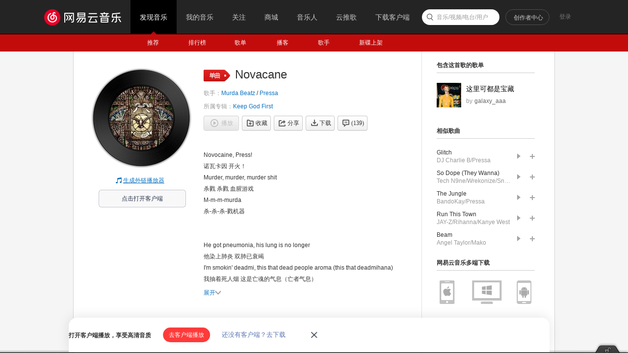

--- FILE ---
content_type: application/javascript
request_url: https://fp-upload.dun.163.com/v2/js/d
body_size: 185
content:
{"code":200,"data":{"dt":"x29eLbh+jypBV0BQEAbC2vjVwPtFuwUC","st":1769133248259,"tid":"NpCYUAHh1eRFAwBVBBaD3+zBlPsFWe7j"},"msg":"ok"}

--- FILE ---
content_type: application/javascript
request_url: https://fp-upload.dun.163.com/v2/js/d
body_size: 187
content:
{"code":200,"data":{"dt":"iu8E0vk/LplAUgQAREKG3+mUxKsFXP/i","st":1769133245184,"tid":"NpCYUAHh1eRFAwBVBBaD3+zBlPsFWe7j"},"msg":"ok"}

--- FILE ---
content_type: text/plain;charset=UTF-8
request_url: https://music.163.com/weapi/song/lyric?csrf_token=
body_size: 2075
content:
{"sgc":false,"sfy":false,"qfy":false,"lyricUser":{"id":1988241,"status":99,"demand":0,"userid":128284999,"nickname":"文斯莫克-山治","uptime":1501049791958},"lrc":{"version":8,"lyric":"[00:01.220]Novocaine, Press!\n[00:03.840]Murder, murder, murder shit\n[00:10.960]M-m-m-murda\n[00:14.290]\n[00:14.440]He got pneumonia, his lung is no longer\n[00:17.360]I'm smokin' deadmi, this that dead people aroma (this that deadmihana)\n[00:21.400]I fell in love with the stove and the toaster\n[00:24.000]I fell in love with my block and it was over\n[00:27.530]Quarter brick, half a brick got me feelin' like OJ\n[00:30.940]Sleepin' in my North Face, we come from the north Jane (dat way)\n[00:35.060]Ran his ass down in my old Js\n[00:38.020]Caught him on the runway, my shooters shoot 4K (quality)\n[00:42.450]OT got me seasick\n[00:44.810]18 to a 3-6, they say we impressive\n[00:48.220]Pressa got them under pressure\n[00:52.260]Throw it in the blender, certified finesser\n[00:55.310]\n[00:55.510]Novocaine, Press, novocaine, Press\n[00:59.440]I just sold a brick, it came with novocaine, finesse\n[01:02.850]Novocaine, Press, novocaine, Press\n[01:06.320]I just sold a brick, it came with novocaine, finesse\n[01:09.860]\n[01:10.370]I'm on a Murda beat, now she think I'm Migos\n[01:13.120]Tell that bitch bend her knees like a free throw (swish)\n[01:16.750]I'm a boss, I'm not your type kind of people\n[01:19.790]Blue Feather co-sign Valentino\n[01:23.180]Hey yowa wait now, I'm so used to takeout\n[01:26.630]Steakhouse, I think it's 'bout that time I make my way now\n[01:30.050](They scared now)\n[01:31.370]Ever since I came 'round\n[01:33.620]I think I make 'em feel a way now\n[01:37.090]Hey now, wait now, so much on my plate now\n[01:40.500]They hate now\n[01:41.400]'Cause I'm in every city like a Greyhound\n[01:43.860]I'm all about my money like my Paypal\n[01:47.290]These rappers in my city think they're Drake now\n[01:50.960]I slide up on your block 'cause that's my playground\n[01:54.720]Pressa got it off the breakdown\n[01:58.500]Colt 5th, bullets pick him up just like a forklift\n[02:01.320]Slide drift, mileage, my block's what I worship\n[02:04.780]\n[02:05.020]Novocaine, Press, novocaine, Press\n[02:09.150]I just sold a brick, it came with novocaine, finesse\n[02:12.460]Novocaine, Press, novocaine, Press\n[02:15.740]I just sold a brick, it came with novocaine, finesse\n[02:21.220]\n[02:21.370]My pot look like porridge\n[02:23.030]My pot is enormous\n[02:26.550]All this work up in the kitchen's overwhelmin'\n[02:29.250]All this work up in the kitchen's overwhelmin'\n[02:33.130]\n[02:33.690]Novocaine, Press, novocaine, Press\n[02:37.040]I just sold a brick, it came with novocaine, finesse\n[02:40.450]Novocaine, Press, novocaine, Press\n[02:43.880]I just sold a brick, it came with novocaine, finesse\n"},"tlyric":{"version":2,"lyric":"[00:01.220]诺瓦卡因 开火！\n[00:03.840]杀戮 杀戮 血腥游戏\n[00:10.960]杀-杀-杀-戮机器\n[00:14.290]\n[00:14.440]他染上肺炎 双肺已衰竭\n[00:17.360]我抽着死人烟 这是亡魂的气息（亡者气息）\n[00:21.400]我爱上炉灶与烤面包机\n[00:24.000]爱上我的街区便无法抽离\n[00:27.530]四分之一砖 半块砖让我飘得像辛普森\n[00:30.940]裹着北面睡袋 我们来自北方简（那边）\n[00:35.060]穿着旧球鞋追猎目标准星\n[00:38.020]跑道上截住他 我的枪手拍4K画质（超清）\n[00:42.450]加班到晕船\n[00:44.810]18变36 他们说这很震撼\n[00:48.220]普雷萨让他们压力爆表\n[00:52.260]扔进搅拌机 认证的套路王\n[00:55.310]\n[00:55.510]诺瓦卡因 开火 诺瓦卡因 开火\n[00:59.440]刚卖完一批货 附赠麻醉剂 完美操作\n[01:02.850]诺瓦卡因 开火 诺瓦卡因 开火\n[01:06.320]刚卖完一批货 附赠麻醉剂 完美操作\n[01:09.860]\n[01:10.370]踩着Murda节拍 妞以为我是Migos\n[01:13.120]让那妞屈膝 像罚球线跪倒（刷网）\n[01:16.750]我是大佬 非你同类\n[01:19.790]蓝羽联名 华伦天奴背书\n[01:23.180]嘿等等 我习惯外卖生活\n[01:26.630]牛排馆 是时候该启程了\n[01:30.050]（他们怂了）\n[01:31.370]自我现身起\n[01:33.620]就让他们浑身不自在\n[01:37.090]等等 现在档期全满\n[01:40.500]他们眼红\n[01:41.400]因我穿梭城市如灰狗巴士\n[01:43.860]我只认钱如Paypal\n[01:47.290]本地rapper都以为自己是公鸭\n[01:50.960]突袭你的地盘 那是我的游乐场\n[01:54.720]普雷萨搞定残局\n[01:58.500]柯尔特五式 子弹像叉车把他抬起\n[02:01.320]漂移甩尾 里程表 我的街区是信仰\n[02:04.780]\n[02:05.020]诺瓦卡因 开火 诺瓦卡因 开火\n[02:09.150]刚卖完一批货 附赠麻醉剂 完美操作\n[02:12.460]诺瓦卡因 开火 诺瓦卡因 开火\n[02:15.740]刚卖完一批货 附赠麻醉剂 完美操作\n[02:21.220]\n[02:21.370]我的锅像燕麦粥\n[02:23.030]我的锅大如宇宙\n[02:26.550]厨房里堆积成山的工作量\n[02:29.250]厨房里堆积成山的工作量\n[02:33.130]\n[02:33.690]诺瓦卡因 开火 诺瓦卡因 开火\n[02:37.040]刚卖完一批货 附赠麻醉剂 完美操作\n[02:40.450]诺瓦卡因 开火 诺瓦卡因 开火\n[02:43.880]刚卖完一批货 附赠麻醉剂 完美操作"},"code":200}